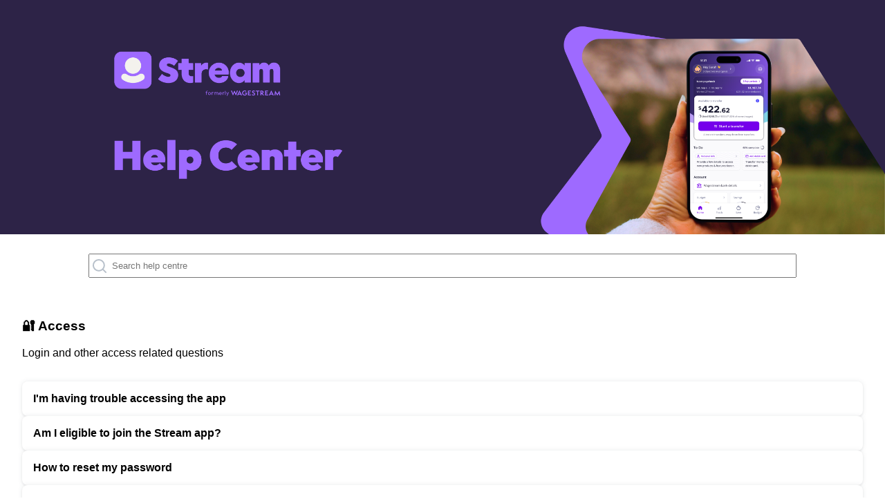

--- FILE ---
content_type: text/html
request_url: https://help.wagestream.us/en-us/access
body_size: 3812
content:

      <!DOCTYPE html>
      <html lang="en">
        <head>
          <meta charset="utf-8" />
          <meta name="viewport" content="width=device-width, initial-scale=1" />
          <meta name="theme-color" content="#000000" />
          <link rel="shortcut icon" type="image/png" href="https://uploads.wagestream.io/Stream-Symbol-Purple-Square.png">
          <meta name="description" content="🔐 Access" />
          <style data-styled="true" data-styled-version="6.1.19">@font-face{font-family:'Metropolis';src:url(https://app-static.wagestream.co.uk/hc-web-fonts/Metropolis-Regular.woff2) format('woff2'),url(https://app-static.wagestream.co.uk/hc-web-fonts/Metropolis-Regular.woff) format('woff');font-weight:400;font-style:normal;}/*!sc*/
@font-face{font-family:'Metropolis';src:url(https://app-static.wagestream.co.uk/hc-web-fonts/Metropolis-Medium.woff2) format('woff2'),url(https://app-static.wagestream.co.uk/hc-web-fonts/Metropolis-Medium.woff) format('woff');font-weight:500;font-style:normal;}/*!sc*/
@font-face{font-family:'Metropolis';src:url(https://app-static.wagestream.co.uk/hc-web-fonts/Metropolis-SemiBold.woff2) format('woff2'),url(https://app-static.wagestream.co.uk/hc-web-fonts/Metropolis-SemiBold.woff) format('woff');font-weight:600;font-style:normal;}/*!sc*/
@font-face{font-family:'Metropolis';src:url(https://app-static.wagestream.co.uk/hc-web-fonts/Metropolis-Bold.woff2) format('woff2'),url(https://app-static.wagestream.co.uk/hc-web-fonts/Metropolis-Bold.woff) format('woff');font-weight:700;font-style:normal;}/*!sc*/
data-styled.g1[id="sc-global-hdDEbL1"]{content:"sc-global-hdDEbL1,"}/*!sc*/
.eodQTk{margin:0 auto;width:80%;display:flex;align-items:center;}/*!sc*/
data-styled.g3[id="sc-hvigdm"]{content:"eodQTk,"}/*!sc*/
.caYudY{width:100%;padding:0.5rem 0.5rem 0.5rem 2rem;}/*!sc*/
data-styled.g4[id="sc-fhHczv"]{content:"caYudY,"}/*!sc*/
.dmawxM{margin-left:0.25rem;font-weight:normal;position:absolute;width:1.5rem;}/*!sc*/
.dmawxM height:1.3rem path{fill:#B8C1CB;}/*!sc*/
data-styled.g5[id="sc-ggWZvA"]{content:"dmawxM,"}/*!sc*/
.jCYtYf{padding:1.5rem 0;display:flex;justify-content:center;flex-direction:column;}/*!sc*/
data-styled.g7[id="sc-jwTyAe"]{content:"jCYtYf,"}/*!sc*/
.jFXBuh{max-width:1280px;margin:0 auto;padding:0 2rem;}/*!sc*/
data-styled.g12[id="sc-dYwGCk"]{content:"jFXBuh,"}/*!sc*/
.bGgipe{background-color:#ffffff;}/*!sc*/
data-styled.g14[id="sc-eqYatC"]{content:"bGgipe,"}/*!sc*/
.kMPvNA{color:#ffffff;}/*!sc*/
.kMPvNA img{height:100%;width:100%;}/*!sc*/
data-styled.g15[id="sc-kcLKEh"]{content:"kMPvNA,"}/*!sc*/
.dbXMJI{margin-top:0;padding:1rem 0;display:flex;flex-direction:column;gap:16px;list-style:none;}/*!sc*/
data-styled.g16[id="sc-dntSTA"]{content:"dbXMJI,"}/*!sc*/
.hexYHG{text-decoration:none;}/*!sc*/
data-styled.g17[id="sc-kvnevz"]{content:"hexYHG,"}/*!sc*/
.iATCgs{background-color:#ffffff;border-radius:0.5rem;padding:16px;filter:drop-shadow(rgba(34, 40, 47, 0.05) 0px 2px 1px) drop-shadow(rgba(34, 40, 47, 0.1) 0px 0px 3px);display:flex;flex-direction:column;height:100%;box-sizing:border-box;}/*!sc*/
data-styled.g18[id="sc-dFVmKS"]{content:"iATCgs,"}/*!sc*/
.cQgpPK{margin:0;font-size:16px;font-weight:700;color:#000000;}/*!sc*/
data-styled.g19[id="sc-kCuUfV"]{content:"cQgpPK,"}/*!sc*/
.cPtzkm{margin:0;color:#454545;font-size:14px;font-weight:400;}/*!sc*/
data-styled.g20[id="sc-dNdcvo"]{content:"cPtzkm,"}/*!sc*/
.WZkDv{padding-top:1rem;}/*!sc*/
data-styled.g22[id="sc-gGKoUb"]{content:"WZkDv,"}/*!sc*/
.fnVNzh{margin-top:0;}/*!sc*/
data-styled.g23[id="sc-hwddKA"]{content:"fnVNzh,"}/*!sc*/
body,html{background-color:#FFFFFF;padding:0;margin:0;font-family:Metropolis,sans-serif;}/*!sc*/
a{color:#0a8bb0;font-weight:bold;cursor:pointer;}/*!sc*/
data-styled.g25[id="sc-global-TaRhU1"]{content:"sc-global-TaRhU1,"}/*!sc*/
.djjheG{text-align:center;font-size:0.7rem;padding:15px;color:#9CA6B8;}/*!sc*/
data-styled.g26[id="sc-eqNDNG"]{content:"djjheG,"}/*!sc*/
</style>
          <title>Stream Help Center</title>
        </head>
        <body>
          <div id="app"><div><div class="sc-eqYatC bGgipe"><div class="sc-fbQrwq hPuilA"><a href="/en-us/home" class="sc-kcLKEh kMPvNA"><img src="https://uploads.wagestream.io/CS/Banners/Stream_Formerly_WS_Help_Center_Banner_US.png"/></a><div class="sc-jwTyAe jCYtYf"><div class="sc-hvigdm eodQTk"><svg width="24" height="24" viewBox="0 0 24 24" fill="none" xmlns="http://www.w3.org/2000/svg" class="sc-ggWZvA dmawxM"><path fill-rule="evenodd" clip-rule="evenodd" d="M10.875 2C5.97347 2 2 5.97347 2 10.875C2 15.7765 5.97347 19.75 10.875 19.75C12.9655 19.75 14.8871 19.0272 16.4037 17.818L20.2929 21.7071C20.6834 22.0976 21.3166 22.0976 21.7071 21.7071C22.0976 21.3166 22.0976 20.6834 21.7071 20.2929L17.818 16.4037C19.0272 14.8871 19.75 12.9655 19.75 10.875C19.75 5.97347 15.7765 2 10.875 2ZM4 10.875C4 7.07804 7.07804 4 10.875 4C14.672 4 17.75 7.07804 17.75 10.875C17.75 14.672 14.672 17.75 10.875 17.75C7.07804 17.75 4 14.672 4 10.875Z" fill="#B8C1CB"></path></svg><input type="text" placeholder="Search help centre" background="white" class="sc-fhHczv caYudY" value=""/></div></div><div class="sc-dYwGCk jFXBuh"><div class="sc-lgpSej eThcFe"><h3 class="sc-gGKoUb WZkDv">🔐 Access</h3><p class="sc-hwddKA fnVNzh">Login and other access related questions</p><ul class="sc-dntSTA dbXMJI"><a href="/i-m-having-trouble-accessing-the-app" class="sc-kvnevz hexYHG"><li class="sc-dFVmKS iATCgs"><h3 class="sc-kCuUfV cQgpPK">I&#x27;m having trouble accessing the app</h3><div class="sc-dNdcvo cPtzkm"></div></li></a><a href="/am-i-eligible-to-join-the-partnership-name-app" class="sc-kvnevz hexYHG"><li class="sc-dFVmKS iATCgs"><h3 class="sc-kCuUfV cQgpPK">Am I eligible to join the Stream app?</h3><div class="sc-dNdcvo cPtzkm"></div></li></a><a href="/how-to-reset-my-password" class="sc-kvnevz hexYHG"><li class="sc-dFVmKS iATCgs"><h3 class="sc-kCuUfV cQgpPK">How to reset my password</h3><div class="sc-dNdcvo cPtzkm"></div></li></a><a href="/why-has-my-account-been-paused-or-disabled" class="sc-kvnevz hexYHG"><li class="sc-dFVmKS iATCgs"><h3 class="sc-kCuUfV cQgpPK">Why has my account been paused or disabled?</h3><div class="sc-dNdcvo cPtzkm"></div></li></a><a href="/setting-up-limits" class="sc-kvnevz hexYHG"><li class="sc-dFVmKS iATCgs"><h3 class="sc-kCuUfV cQgpPK">Transfer limits</h3><div class="sc-dNdcvo cPtzkm"></div></li></a></ul></div></div></div><div class="sc-eqNDNG djjheG">© 2025 Earned Wage Access services in the United States are provided by Stream Platforms, Inc. (NMLS #2547041), the operator and manager of this website. Stream Platforms, Inc. is a wholly owned subsidiary of Stream Group Holdings Ltd, and an affiliate of Stream Platforms Ltd. Stream Platforms Ltd is the owner of all intellectual property rights on this site, and in all material published on it. All rights are reserved. Stream Platforms Ltd is a company registered in England and Wales (number 11173225) and registered with the Financial Conduct Authority (FCA).<br/><br/> Stream is a financial technology company, not a bank. Banking services provided by Piermont Bank; Member FDIC. Your funds are FDIC insured up to $250,000 through Piermont Bank; Member FDIC.</div></div><script>var requestData = {"path":"/en-us/access","slug":"access","request":{"clientIp":"3.23.17.138","headers":{"x-forwarded-for":[{"key":"X-Forwarded-For","value":"3.23.17.138"}],"user-agent":[{"key":"User-Agent","value":"Amazon CloudFront"}],"via":[{"key":"Via","value":"2.0 60a4019a365a195cb4f354a7c8fdb39a.cloudfront.net (CloudFront)"}],"accept-encoding":[{"key":"Accept-Encoding","value":"gzip"}],"pragma":[{"key":"Pragma","value":"no-cache"}],"upgrade-insecure-requests":[{"key":"upgrade-insecure-requests","value":"1"}],"sec-fetch-site":[{"key":"sec-fetch-site","value":"none"}],"sec-fetch-mode":[{"key":"sec-fetch-mode","value":"navigate"}],"sec-fetch-user":[{"key":"sec-fetch-user","value":"?1"}],"sec-fetch-dest":[{"key":"sec-fetch-dest","value":"document"}],"host":[{"key":"Host","value":"helpcenterwebstack-hcedgefunctionsitebucket024b452-nctvsykwliyx.s3-website-us-east-1.amazonaws.com"}],"cache-control":[{"key":"Cache-Control","value":"no-cache"}]},"method":"GET","origin":{"custom":{"customHeaders":{"ws-host":[{"key":"ws-host","value":"help.wagestream.us"}]},"domainName":"helpcenterwebstack-hcedgefunctionsitebucket024b452-nctvsykwliyx.s3-website-us-east-1.amazonaws.com","keepaliveTimeout":5,"path":"","port":80,"protocol":"http","readTimeout":30,"sslProtocols":["TLSv1.2"]}},"querystring":"","uri":"/en-us/access"},"time":"Sun Jan 25 2026 13:26:09 GMT+0000 (Coordinated Universal Time)"};</script></div></div>
          <script>
            var passedProps = {"articleData":{"title":"🔐 Access","contents":"","slug":"access","type":"category","viewable":"","description":"Login and other access related questions","related_articles":[{"title":"I'm having trouble accessing the app","slug":"i-m-having-trouble-accessing-the-app","type":"article","viewable":"","related_article_ids":[]},{"title":"Am I eligible to join the Stream app?","slug":"am-i-eligible-to-join-the-partnership-name-app","type":"article","viewable":"","related_article_ids":["61759fe5-5bda-4480-864f-0e1b740654ac","ddb3a0b9-0fc0-443f-b04c-2402cb42caa3","f5b26c4c-baa9-46db-8efe-4bf2b1dab898"]},{"title":"How to reset my password","slug":"how-to-reset-my-password","type":"article","viewable":"","related_article_ids":["12886b1a-266b-4783-b938-b356e0ee6fff","ae0d5f7c-4a47-42a3-b851-67386daf8b3f"]},{"title":"Why has my account been paused or disabled?","slug":"why-has-my-account-been-paused-or-disabled","type":"article","viewable":"","related_article_ids":["ae0d5f7c-4a47-42a3-b851-67386daf8b3f","77211806-a77e-47f5-be54-16959b059b19"]},{"title":"Transfer limits","slug":"setting-up-limits","type":"article","viewable":"","related_article_ids":["197e474e-110e-4b0f-b69c-1f00ee4cc45d"]}]},"result":200,"partnership":"wagestream","escapedRequestData":"{\"path\":\"/en-us/access\",\"slug\":\"access\",\"request\":{\"clientIp\":\"3.23.17.138\",\"headers\":{\"x-forwarded-for\":[{\"key\":\"X-Forwarded-For\",\"value\":\"3.23.17.138\"}],\"user-agent\":[{\"key\":\"User-Agent\",\"value\":\"Amazon CloudFront\"}],\"via\":[{\"key\":\"Via\",\"value\":\"2.0 60a4019a365a195cb4f354a7c8fdb39a.cloudfront.net (CloudFront)\"}],\"accept-encoding\":[{\"key\":\"Accept-Encoding\",\"value\":\"gzip\"}],\"pragma\":[{\"key\":\"Pragma\",\"value\":\"no-cache\"}],\"upgrade-insecure-requests\":[{\"key\":\"upgrade-insecure-requests\",\"value\":\"1\"}],\"sec-fetch-site\":[{\"key\":\"sec-fetch-site\",\"value\":\"none\"}],\"sec-fetch-mode\":[{\"key\":\"sec-fetch-mode\",\"value\":\"navigate\"}],\"sec-fetch-user\":[{\"key\":\"sec-fetch-user\",\"value\":\"?1\"}],\"sec-fetch-dest\":[{\"key\":\"sec-fetch-dest\",\"value\":\"document\"}],\"host\":[{\"key\":\"Host\",\"value\":\"helpcenterwebstack-hcedgefunctionsitebucket024b452-nctvsykwliyx.s3-website-us-east-1.amazonaws.com\"}],\"cache-control\":[{\"key\":\"Cache-Control\",\"value\":\"no-cache\"}]},\"method\":\"GET\",\"origin\":{\"custom\":{\"customHeaders\":{\"ws-host\":[{\"key\":\"ws-host\",\"value\":\"help.wagestream.us\"}]},\"domainName\":\"helpcenterwebstack-hcedgefunctionsitebucket024b452-nctvsykwliyx.s3-website-us-east-1.amazonaws.com\",\"keepaliveTimeout\":5,\"path\":\"\",\"port\":80,\"protocol\":\"http\",\"readTimeout\":30,\"sslProtocols\":[\"TLSv1.2\"]}},\"querystring\":\"\",\"uri\":\"/en-us/access\"},\"time\":\"Sun Jan 25 2026 13:26:09 GMT+0000 (Coordinated Universal Time)\"}"};
          </script>
          <script src="client-build/client-bundle.js"></script> <!-- Include the client-side bundle -->
        </body>
      </html>
    